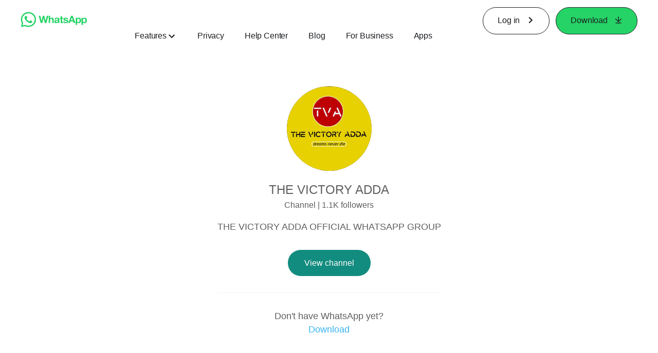

--- FILE ---
content_type: application/x-javascript; charset=utf-8
request_url: https://www.whatsapp.com/ajax/bz?__a=1&__ccg=UNKNOWN&__dyn=7xe6E5aQ1PyUbFp41twpUnwgU29zE6u7E3rw5ux609vCwjE1EE2Cw8G0um4o5-0me0sy0ny0RE2Jw8W1uw2oE17U2ZwrU1Xo1UU3jwea&__hs=20431.BP%3Awhatsapp_www_pkg.2.0...0&__hsi=7581853044593932659&__req=1&__rev=1030818676&__s=f09pm7%3Anpgjre%3Az42h1c&__user=0&dpr=2&jazoest=2838&lsd=AdH4SWX3Kq4
body_size: -1782
content:
for (;;);{"__ar":1,"rid":"APzAcGwyvNHOQOxJMSKHEK5","payload":null,"lid":"7581853055749185913"}